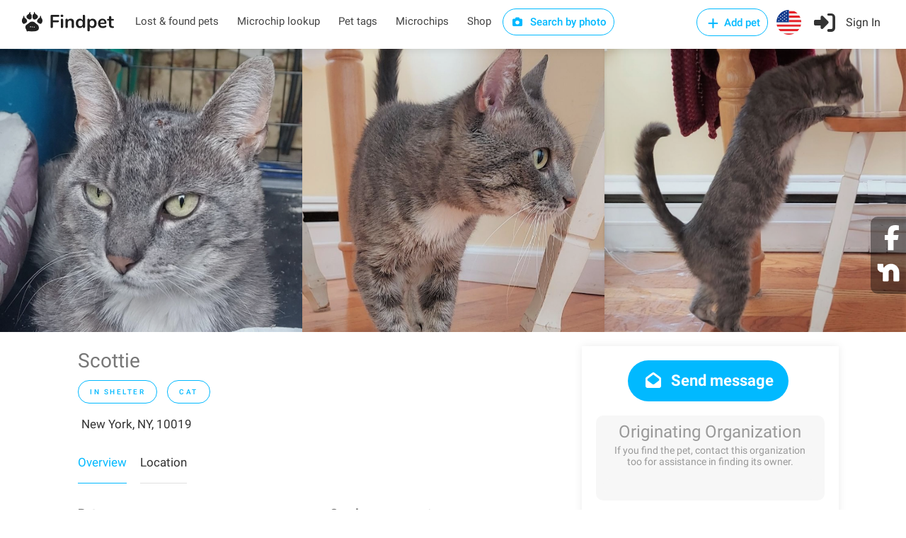

--- FILE ---
content_type: text/html; charset=utf-8
request_url: https://findpet.com/r/adopt-Male-Domestic-Short-Hair-Cat-in-New-York-NY-10019-US-6335ce40840ad05477f5a5aa
body_size: 21668
content:
<!DOCTYPE html>
<head>
	<!-- <meta property="og:url" content="https://findpet.com/r/report_look.slug" /> -->
	

<meta charset="utf-8" />
<meta name="viewport" content="width=device-width, initial-scale=1, maximum-scale=1" />
<title>In shelter Male Domestic Short Hair Cat in New York, NY, 10019 | Findpet.com</title>
<meta name="description" content="Findpet is a smart pet registry and a free national lost and found pet database" />
<meta name="keywords" content="Scottie, In shelter, Male, Domestic Short Hair, Cat, Tabby (Gray / Blue / Silver), New York, NY, 10019" />
<meta name="details" content="Largest national database of lost and found pets. Triple protection for you pet: free pet microchip registry, pet ID tag and biometric pet protection for pet. Find your lost pet and alert local community. Free accounts." />
<meta property="og:type" content="website" />
<!-- <meta property="og:url" content="https://www.findpet.com" /> -->
<!-- <meta property="og:site_name" content="In shelter Male Domestic Short Hair Cat in New York, NY, 10019 | Findpet.com" /> -->
<meta property="og:title" content="In shelter Male Domestic Short Hair Cat in New York, NY, 10019 | Findpet.com" />
<meta property="og:description" content="Findpet is a smart pet registry and a free national lost and found pet database" />
<meta property="og:image" content="https://findpet.com/uploads/i001/6335ce40840ad05477f5a5aa_0.jpeg" />
<meta property="fb:app_id" content="611437969588905" />
<link rel="icon" href="/public/images/favicon32.png" sizes="32x32" />

<link rel="stylesheet" type="text/css" href="/public/css/bundle.min.css" />

<!-- Yandex.Metrika counter -->
<!-- <script type="text/javascript">
    (function(m,e,t,r,i,k,a) {
        m[i] = m[i] || function() {
            (m[i].a = m[i].a || []).push(arguments);
        };
        m[i].l = 1*new Date();
        k = e.createElement(t),
        a = e.getElementsByTagName(t)[0],
        k.async = 1,
        k.src = r,
        a.parentNode.insertBefore(k,a);
    })(window, document, "script", "https://mc.yandex.ru/metrika/tag.js", "ym");

    ym(56224324, "init", {
        clickmap: true,
        trackLinks: true,
        accurateTrackBounce: true,
        webvisor: true,
        ecommerce: "dataLayer"
    });
</script> -->

<!-- Facebook Pixel Code -->
<script>
    !function(f,b,e,v,n,t,s) {
        if (f.fbq) return;
        n = f.fbq = function() {
            n.callMethod ? n.callMethod.apply(n, arguments) : n.queue.push(arguments);
        };
        if (!f._fbq) f._fbq = n;
        n.push = n;
        n.loaded = !0;
        n.version = '2.0';
        n.queue = [];
        t = b.createElement(e);
        t.async = !0;
        t.src = v;
        s = b.getElementsByTagName(e)[0];
        s.parentNode.insertBefore(t, s);
    }(window, document, 'script', 'https://connect.facebook.net/en_US/fbevents.js');

    fbq('init', '631549675546412');
    fbq('addPixelId', '418200478846372');
    fbq('addPixelId', '388218243396457');
    fbq('track', 'PageView');
</script>

<!-- Global site tag (gtag.js) - Google Ads: 698173795 -->
<script async src="https://www.googletagmanager.com/gtag/js?id=AW-698173795"></script>
<script>
    window.dataLayer = window.dataLayer || [];
    function gtag() {
        dataLayer.push(arguments);
    }
    gtag('js', new Date());
    gtag('config', 'AW-698173795');
</script>

<!-- Global site tag (gtag.js) - Google Analytics -->
<script async src="https://www.googletagmanager.com/gtag/js?id=UA-148209625-1"></script>
<script>
    window.dataLayer = window.dataLayer || [];
    function gtag1(){dataLayer.push(arguments);}
    gtag1('js', new Date());
    gtag1('config', 'UA-148209625-1');
</script>

<!-- Global site tag (gtag.js) - Google Analytics -->
<script async src="https://www.googletagmanager.com/gtag/js?id=G-7JNFEFYZ1C"></script>
<script>
    window.dataLayer = window.dataLayer || [];
    function gtag2(){dataLayer.push(arguments);}
    gtag2('js', new Date());
    gtag2('config', 'G-7JNFEFYZ1C');
</script>

<!-- CUSTOM -->

<script>
    function checkCookieEnabled() {
        const cookieName = 'testcookie' + Date.now();
        document.cookie = cookieName;
        return document.cookie.includes(cookieName);
    }
    function checkCoreScriptsLoaded(callback) {
        const tickLimit = 30; // 15 sec
        let tickCount = 0;
        const tickId = setInterval(() => {
            tickCount++;
            if ($ && window.FP_slackNotify || tickCount >= tickLimit) {
                clearInterval(tickId);
                callback(tickCount >= tickLimit);
            }
        }, 500);
    }
    document.addEventListener('DOMContentLoaded', function(event) {
        //window.FP_getCookie
        checkCoreScriptsLoaded((isLimited) => {
            // console.log('tick stop');
            const isCookieEnabled = checkCookieEnabled();
        });
    });
</script>

<script
    src="https://js.sentry-cdn.com/6f6924b8e643f21f8aa9054e7ffe9f2a.min.js"
    crossorigin="anonymous"
></script>
</head>
<body>

	<div id="report-look-sharing-container">
		<ul>
			<li>
				<a href="https://facebook.com/share.php?u=https%3A%2F%2Ffindpet.com%2Fr%2Fadopt-Male-Domestic-Short-Hair-Cat-in-New-York-NY-10019-US-6335ce40840ad05477f5a5aa" target="_blank" class="custom-share"
					data-report-id="6335ce40840ad05477f5a5aa"
                    data-report-slug="adopt-Male-Domestic-Short-Hair-Cat-in-New-York-NY-10019-US-6335ce40840ad05477f5a5aa"
					data-sharing-type="facebook_floating"
				>
					<i class="fa fa-facebook"></i>
				</a>
			</li>
			<li>
				<a href="https://nextdoor.com/sharekit/?source=Findpet&amp;hashtag=FindPet&amp;body=IN%20SHELTER%20CAT!%20Please%20help%20spread%20the%20word!%0A%0AScottie%20was%20IN%20SHELTER%20on%2007%2F31%2F2022%20in%20New%20York%2C%20NY%2C%2010019.%0A%0ADo%20you%20have%20information%3F%20Please%20contact%20the%20finder%20by%20following%20the%20link%3A%0Ahttps%3A%2F%2Ffindpet.com%2Fr%2Fadopt-Male-Domestic-Short-Hair-Cat-in-New-York-NY-10019-US-6335ce40840ad05477f5a5aa%0A%0AMessage%20from%20the%20finder%3A%0AScottie%20is%20a%20gorgeous%2C%20petite%20gray%20tabby%20who%20will%20steal%20your%20heart%20with%20his%20sweetness!%20%20He%20has%20a%20very%20laid%20back%2C%20playful%20personality%20and%20will%20purr%20up%20a%20storm%20when%20you%20pet%20him.%20%20Scottie%20is%20fine%20with%20other%20cats%20but%20has%20shown%20fear%20around%20dogs.%20Scottie%20was%20born%20around%2005%2F01%2F2021.%5Cn%5CnFor%20more%20pictures%20and%20videos%20of%20Scottie%2C%20please%20see%20his%20Flickr%20album%3A%20https%3A%2F%2Fflic.kr%2Fs%2FaHBqjA12wX%0A%0AIf%20you%20have%20lost%20or%20found%20a%20pet%2C%20please%20report%20it%20to%20Findpet%20by%20clicking%20on%20https%3A%2F%2Ffindpet.com.%20Thank%20you!" target="_blank" class="custom-share"
					data-report-id="6335ce40840ad05477f5a5aa"
					data-report-slug="adopt-Male-Domestic-Short-Hair-Cat-in-New-York-NY-10019-US-6335ce40840ad05477f5a5aa"
					data-sharing-type="nextdoor_floating"
				>
					<img src="/public/images/nextdoor-logo-white.svg" />
				</a>
			</li>
			<!-- <li><i class="fa fa-at"></i></li>
			<li><i class="fa fa-link"></i></li> -->
		</ul>
	</div>


<!-- Add-micro-report Popup -->
<div id="add-micro-report-dlg" class="modal-box">
    <div class="modal-box-bg"></div>
    <div class="modal-box-container">
        <div class="btn-close"><i class="sl sl-icon-close"></i></div>
        <div class="modal-box-content">
            <div>
                <a href="#" class="anchor add-file"><i class="sl sl-icon-plus"></i> Add photos</a> of your pet: maximum 8 pictures of 10 mb each 
                <span class="colour-red">(required)</span>
            </div>
            <form class="dropzone dz-clickable" id="dz-micro-gallery"></form>
            <form class="basic-info row with-forms  margin-top-0">
                <input name="src_report_id" type="hidden" />
                <input name="src_report_type" type="hidden" />
                <input name="src_pet_type" type="hidden" />
                <input name="src_coords_lat" type="hidden" />
                <input name="src_coords_lng" type="hidden" />

                <div class="col-md-4 col-xs-12">
                    <input name="contact_name" type="text" placeholder="Contact name (required)" required="1" />
                </div>
                <div class="col-md-4 col-xs-12">
                    <input name="email" type="text" placeholder="Email (required)" required="1" />
                </div>
                <div class="col-md-4 col-xs-12">
                    <div style="margin-bottom: 12px;">
                        <input name="phone" type="text" placeholder="Phone (required)" required="1" />
                    </div>
                </div>

                <div class="col-md-4 col-xs-12">
                    <input name="microchip_id" type="text" placeholder="Microchip ID" />
                </div>
                <div class="col-md-4 col-xs-12 padding-top-10">
                    <label>
                        <input name="is_req_med_attention" type="checkbox" />
                        The pet requires medical attention
                    </label>
                </div>
                <div class="col-md-4 col-xs-12 text-center padding-top-10">
                    <span><b>My pet is</b></span>
                    <div class="preferred-contact-radios">
                        <div class="radio">
                            <input name="report_type" value="Lost" id="radio-1" type="radio" />
                            <label for="radio-1"><span class="radio-label"></span> Lost</label>
                        </div>
                        <div class="radio">
                            <input name="report_type" value="Found" id="radio-2" type="radio" />
                            <label for="radio-2"><span class="radio-label"></span> Found</label>
                        </div>
                    </div>
                </div>
                <div class="col-xs-12 aci-container">
                    <input id="aci-address4add-micro-report-dlg" class="gam-autocomplete-input" type="text" placeholder="Pet location (required)" required="1" />
                    <i class="sl sl-icon-trash"></i>
                    <div style="margin: -8px 0 10px 15px;" class="autocomplete-address-error">Start typing address and then choose one from the dropdown menu</div>
                    <textarea name="description" cols="10" rows="2" placeholder="Message"></textarea>
                </div>
                <div class="col-md-6 col-xs-12 text-center preferred-contact-method">
                    <span>Preferred contact method</span>
                    <div class="preferred-contact-radios">
                        <div class="radio">
                            <input name="contact_method" value="email" id="radio-3" type="radio" checked="">
                            <label for="radio-3"><span class="radio-label"></span> Email</label>
                        </div>
                        <div class="radio">
                            <input name="contact_method" value="phone" id="radio-4" type="radio">
                            <label for="radio-4"><span class="radio-label"></span> Phone</label>
                        </div>
                    </div>
                </div>
                <div class="col-md-6 col-xs-12">
                    <a href="#" class="button submit book-now fullwidth">Submit</a>
                </div>
            </form>
        </div>
    </div>
</div>

<script type="text/javascript" src="/public/scripts/dropzone.js"></script>
<script>
    if (Dropzone) {
        Dropzone.autoDiscover = false;
    }
    document.addEventListener('DOMContentLoaded', function() {
        window.initMicroDZ = function() {
            window.dzMicroGallery = undefined;
            window.dzMicroGallery = new Dropzone('#dz-micro-gallery', {
                url: '/upload',
                paramName: 'image',
                acceptedFiles: 'image/jpeg, image/png, image/heic, image/webp',
                maxFiles: 8,
                maxFilesize: 10, // mb
                addRemoveLinks: true,
                autoProcessQueue: true,
                success: function(file, res) {
                    $(file.previewElement).data('obj-img', res);
                    $(file.previewElement).attr('data-obj-img', res);
                },
                removedfile: function(file) {
                    $(file.previewElement).remove();
                }
            });
            window.dzMicroGallery.on('error', function(file, msg) {
                if (msg == 'You can not upload any more files.') {
                    this.removeFile(file);
                    alert(msg);
                }
                alert("There is something wrong with your photo(s).\nPlease try to use another one(s)");
            });
        };
        window.initMicroDZ();
    });
</script>
<div id="fp-preloader" style="
	display: none;
	position: fixed;
	left: 0px;
	top: 0px;
	width: 100%;
	height: 100%;
	background-color: rgba(0, 0, 0, 0.5);
	z-index: 99999;
">
	<div style="position: absolute; left: 50%; top: 50%; width: 300px; margin: -110px 0 0 -150px; text-align: center;">
		<img src="/public/images/fox_preloader.svg">
		<h3 style="display: none; color: #fff;">Please wait, the search may take up to a minute...</h3>
	</div>
</div>

<!-- Wrapper -->
<div id="wrapper">

<!-- <script type="text/javascript" src="/public/scripts/jquery-3.6.0.min.js"></script> -->
<!-- <script type="text/javascript" src="/public/scripts/jquery-migrate-3.3.2.min.js"></script> -->

<script type="text/javascript" src="/public/scripts/bundle.min.js"></script>




	<script>
		window.session_id = "stYB4VZ8zhzA-N59KmqqrlSLxkk_Vce3";
	</script>


<!-- Header Container
================================================== -->

<header id="header-container" class="no-shadow">
	<div id="header">
		<div class="container">
			<div class="left-side">
				<div id="logo">
					<a href="/"><img src="/public/images/logo.svg" alt=""></a>
				</div>

				<nav id="navigation" class="style-1">
					<ul id="responsive">
						<li class="header-laf latent">
							<a href="/laf">Lost & found pets</a>
						</li>
						<li class="header-microchip-lookup latent">
							<a href="/microchip">Microchip lookup</a>
						</li>
						<li class="header-pet-tags latent">
							<a href="/findpet-id-tag">Pet tags</a>
						</li>
						<li class="header-microchips latent">
							<a href="/microchips">Microchips</a>
						</li>
						<li class="header-microchips latent">
							<a href="https://shop.findpet.com" target="_blank">Shop</a>
						</li>
						
						<li class="header-sbp latent">
							<a href="#" class="button border btn-sbp-trigger">
								<i class="sl sl-icon-camera"></i> Search by photo
							</a>
						</li>

						
					</ul>
				</nav>
				<div class="clearfix"></div>
				
			</div>

			<div class="right-side">
				<div class="mmenu-trigger">
					<button class="hamburger hamburger--collapse" type="button">
						<span class="hamburger-box">
							<span class="hamburger-inner"></span>
						</span>
					</button>
				</div>

				<img class="please-wait margin-top-5 margin-right-15" src="/public/images/preloader32.gif" />
				<div class="header-widget show-after-init">
					
						<a href="#sign-in-dialog"
							class="header-add-pet button border with-icon popup-with-zoom-anim"
							data-auth-target="add-pet"
						>
							<i class="sl sl-icon-plus"></i> Add pet
						</a>
						<a href="#" class="header-flag btn-show-dlg-ch-country latent">
							<img src="/public/images/flag-US.svg" width="35" />
						</a>
						<a href="#sign-in-dialog" class="header-signin sign-in popup-with-zoom-anim">
							<i class="sl sl-icon-login"></i><span class="header-signin-label latent"> Sign In</span>
						</a>
						<script src="https://accounts.google.com/gsi/client" async="1" defer="1"></script>
<script src="https://connect.facebook.net/en_US/sdk.js#xfbml=1&version=v17.0"
    nonce="jnHe0NB7" async="1" defer="1" crossorigin="anonymous"
></script>

<script>
    var selectors = {
        dtFpUserTrackId:                'fp_user_tr_id',
        authTarget_addPet:              'add-pet',
        divCurrentSocialLoginButtons:   '#sign-in-dialog .tab-content:not([style^="display"]) .row.social-login',
        inputAgreeTerms:                'form.signup input.agree-terms'
    };
    var alertEmailEmptyTitle = 'Error: Email is missing';
    var alertEmptyEmailMsg = 'Unfortunately, we were unable to retrieve your email address from your social media account for Findpet registration. We kindly request try again and review your settings to allow for email sharing or consider an alternative registration method.';

    function socialLogin(data) {
        if ( !$(selectors.inputAgreeTerms).is(':checked') ) {
            return window.FP_tippyAlert && window.FP_tippyAlert(
                selectors.divCurrentSocialLoginButtons,
                'You must agree to the "Terms of use"'
            );
        }
        var functionName = window.getFunctionName(arguments);
        var lsUserTrackId = window.FP_getCookie && window.FP_getCookie(selectors.dtFpUserTrackId);
        // if (typeof lsUserTrackId == 'string' && lsUserTrackId.trim()) {
        //     data.track_id = lsUserTrackId;
        // } else {
        //     window.FP_slackNotify(functionName + ': track_id is empty');
        // }
        window.FP_showPreloader();
        $.ajax('/api/social-login', {
            method: 'POST',
            data: JSON.stringify(data),
            processData: false,
            contentType: 'application/json; charset=utf-8',
            dataType: 'json',
            success: function(res) {
                window.checkAuthTarget(res);
            },
            error: function(xhr) {
                console.log(xhr);
                var errMsg = 'Sign in failed. Please contact us at hello@findpet.com to fix the issue.';
                window.FP_slackNotify(functionName + ': ' + errMsg);
                window.FP_hidePreloader();
                window.FP_tippyAlert && window.FP_tippyAlert(
                    selectors.divCurrentSocialLoginButtons, errMsg
                );
            }
        });
    }

    function parseJwt(token) {
        var base64Url = token.split('.')[1];
        var base64 = base64Url.replace(/-/g, '+').replace(/_/g, '/');
        var jsonPayload = decodeURIComponent(window.atob(base64).split('').map(function(c) {
            return '%' + ('00' + c.charCodeAt(0).toString(16)).slice(-2);
        }).join(''));

        return JSON.parse(jsonPayload);
    }

    function gOnSignin(res) {
        var functionName = window.getFunctionName(arguments);
        if (!res.credential) {
            window.FP_slackNotify(functionName + ': res.credential is empty');
            return window.FP_alert(alertEmailEmptyTitle, alertEmptyEmailMsg);
        }
        var userInfo = parseJwt(res.credential);
        if (!userInfo || !userInfo.email) {
            window.FP_slackNotify(functionName + ': user.email is empty');
            return window.FP_alert(alertEmailEmptyTitle, alertEmptyEmailMsg);
        }
        userInfo.account_type = 2;
        userInfo.token = res.credential;
        socialLogin(userInfo);
    }



    window.fbAsyncInit = function() {
        FB.init({
            appId: '611437969588905',
            cookie: true,
            xfbml: true, // Parse social plugins on this webpage
            version: 'v17.0'
        });
    };

    function fbOnSignin() {
        FB.getLoginStatus(function(res) {
            if (res.status === 'connected') {
                var authResp = res && res.authResponse;
                fbGetUserInfo(authResp.accessToken);
            }
        });
    }
    
    function fbGetUserInfo(accessToken) {
        var functionName = window.getFunctionName(arguments);
        FB.api('/me', {fields: 'email, id, first_name, last_name, gender, picture'}, function(res) {
            if (!res || !res.email) {
                window.FP_slackNotify(functionName + ': res.email is empty');
                return window.FP_alert(alertEmailEmptyTitle, alertEmptyEmailMsg);
            }
            res.token = accessToken;
            res.account_type = 1;
            console.log(res);
            socialLogin(res);
        });
    }
    
</script>

<!-- Sign In Popup -->
<div id="sign-in-dialog" class="mfp-dialog zoom-anim-dialog mfp-hide">
    <button type="button" class="mfp-close margin-top-5"></button>
    <!--Tabs -->
    <div class="sign-in-form style-1">
        <ul class="tabs-nav">
            <li><a class="tab-signup" href="#tab2">Register</a></li>
            <li class=""><a href="#tab1">Log In</a></li>
            <li><a class="tab-reset-pwd" href="#tab3">Reset password</a></li>
        </ul>

        <div class="tabs-container alt">
            <!-- Register -->
            <div class="tab-content" id="tab2" style="display: none;">
                <form method="post" class="signup" action="">
                    <div class="social-login row text-center">
                        <!-- <a href="/auth/facebook" class="button">
                            <i class="fa fa-fw fa-facebook"></i> Register with Facebook
                        </a>
                        <a href="/auth/google" class="button">
                            <i class="fa fa-fw fa-google-plus"></i> Register with Google
                        </a> -->

                        <!-- google auth -->
                        <div class="col-md-6 col-xs-12">
                            <div id="g_id_onload"
                                data-client_id="40262100545-htqun9r45v7lttss479ijqttqpadqhnj.apps.googleusercontent.com"
                                data-context="signin"
                                data-ux_mode="popup"
                                data-callback="gOnSignin"
                                data-auto_prompt="false"
                            ></div>
                            <div class="g_id_signin"
                                data-type="standard"
                                data-theme="filled_blue"
                                data-text="signin_with"
                                data-size="medium"
                                data-logo_alignment="left"
                                data-width="200"
                                style="display: inline-block;"
                            ></div>
                        </div>
                        <p class="visible-xs" style="margin: 0; line-height: 0px;">&nbsp</p>
                        <!-- facebook auth -->
                        <div class="col-md-6 col-xs-12">
                            <div id="fb-root"></div>
                            <div class="fb-login-button"
                                data-size="medium"
                                data-width="200"
                                data-button-type="continue_with"
                                data-auto-logout-link="false"
                                data-scope="public_profile,email"
                                data-onlogin="fbOnSignin"
                                style="width: 200px; margin: 2px auto 0; display: block;"
                            ></div>
                        </div>
                    </div>

                    <p class="text-center margin-top-10 margin-bottom-10">
                        or <a class="anchor tgl-reg-with-email" href="#">Register with email</a>
                    </p>

                    <div class="reg-with-email-container" style="display: none;">
                        <div class="row">
                            <p class="form-row form-row-wide col-md-6 col-xs-12">
                                <label>
                                    <i class="sl sl-icon-user"></i>
                                    <input name="name" placeholder="First name (required)" type="text" class="input-text" />
                                </label>
                            </p>
        
                            <p class="form-row form-row-wide col-md-6 col-xs-12">
                                <label>
                                    <i class="sl sl-icon-user"></i>
                                    <input name="last_name" placeholder="Last name" type="text" class="input-text" />
                                </label>
                            </p>
                        </div>
                            
                        <p class="form-row form-row-wide">
                            <label>
                                <i class="im im-icon-Mail"></i>
                                <input name="email" placeholder="Email (required)" type="email" class="input-text" />
                            </label>
                        </p>

                        <p class="form-row form-row-wide">
                            <label>
                                <i class="im im-icon-Lock-2"></i>
                                <input name="password" placeholder="Password (required)" type="password" class="input-text" />
                            </label>
                        </p>

                        <p class="form-row form-row-wide text-center row-phone">
                            <img class="please-wait" src="/public/images/preloader32.gif" />
                            <label class="show-after-init">
                                <i class="im im-icon-Phone"></i>
                                <input name="phone" placeholder="Mobile number (required)" type="tel" class="input-text"  />
                            </label>
                        </p>

                        <div class="form-row form-row-wide aci-container">
                            <label>
                                <i class="im im-icon-Spot"></i>
                                <input  id="aci-address4auth-dlg" class="input-text gam-autocomplete-input"
                                    name="location" placeholder="Location" type="text"
                                />
                            </label>
                            <i class="sl sl-icon-trash"></i>
                            <div class="autocomplete-address-error margin-top-10">Start typing address and then choose one from the dropdown menu</div>
                        </div>
                    </div>

                    <div class="margin-top-10">
                        <label style="display: inline-block; font-size: 13px;">
                            <input type="checkbox" checked="1" class="agree-terms" style="width: auto;" />
                            I agree with <a href="/terms" style="font-weight: 400;">Terms of use</a>
                        </label>
                        <i class="sl sl-icon-info"
                            style="position: relative; left: 5px; margin-right: 25px;"
                            title="By signing up, you agree to Findpet’s Terms of Service and you accept to share your contact information (name, email, phone# and address) with Animal Shelters and Rescues, Animal Control, Veterinarians, Animal Hospitals and Volunteer organizations reuniting pets when they contact Findpet asking for pet’s owner information. You also accept to receive text messages from Findpet about your pet(s)."
                        ></i>

                        <!-- &nbsp;&nbsp;&nbsp; -->
                        <label style="display: inline-block; font-size: 13px;">
                            <input type="checkbox" checked="1" class="agree-alerts" style="width: auto;" />
                            I want to receive lost and found pet alerts
                        </label>

                        <label style="display: inline-block; font-size: 13px;">
                            <input type="checkbox" checked="1" class="agree-sms" style="width: auto;" />
                            I agree to receive Transactional messages
                        </label>
                        <i class="sl sl-icon-info"
                            style="position: relative; left: 5px;"
                            title="Only mobile numbers are accepted. By submitting your phone number, you are consenting to receive text messages from us. You can opt-out at any time by texting “STOP”."
                        ></i>
                    </div>

                    <p class="btn-reg-with-email-container text-center margin-top-10 margin-bottom-10" style="display: none;">
                        <input type="submit" class="button signup border fw" name="register" value="Register in with email" />
                    </p>
                </form>
            </div>

            <!-- Signin -->
            <div class="tab-content" id="tab1" style="display: none;">
                <form method="post" class="signin" action="">
                    <div class="social-login row text-center">
                        <!-- <a href="/auth/facebook" class="button">
                            <i class="fa fa-fw fa-facebook"></i> Login with Facebook
                        </a>
                        <a href="/auth/google" class="button">
                            <i class="fa fa-fw fa-google-plus"></i> Login with Google
                        </a> -->

                        <!-- google auth -->
                        <div class="col-md-6 col-xs-12">
                            <div id="g_id_onload"
                                data-client_id="40262100545-htqun9r45v7lttss479ijqttqpadqhnj.apps.googleusercontent.com"
                                data-context="signin"
                                data-ux_mode="popup"
                                data-callback="gOnSignin"
                                data-auto_prompt="false"
                            ></div>
                            <div class="g_id_signin"
                                data-type="standard"
                                data-theme="filled_blue"
                                data-text="signin_with"
                                data-size="medium"
                                data-logo_alignment="left"
                                data-width="200"
                                style="display: inline-block;"
                            ></div>
                        </div>
                        <p class="visible-xs" style="margin: 0; line-height: 0px;">&nbsp</p>
                        <!-- facebook auth -->
                        <div class="col-md-6 col-xs-12">
                            <div id="fb-root"></div>
                            <div class="fb-login-button"
                                data-size="medium"
                                data-width="200"
                                data-button-type="continue_with"
                                data-auto-logout-link="false"
                                data-scope="public_profile,email"
                                data-onlogin="fbOnSignin"
                                style="width: 200px; margin: 2px auto 0; display: block;"
                            ></div>
                            <!-- data-use-continue-as="true" -->
                        </div>
                    </div>

                    <p class="text-center margin-top-10 margin-bottom-10">or</p>

                    <p class="form-row form-row-wide">
                        <label>
                            <i class="im im-icon-Mail"></i>
                            <input placeholder="Email" value="" type="email" class="input-text" name="email" />
                        </label>
                    </p>

                    <p class="form-row form-row-wide">
                        <label class="margin-bottom-15">
                            <i class="im im-icon-Lock-2"></i>
                            <input placeholder="Password" value="" class="input-text" type="password" name="password"/>
                        </label>
                        <div class="text-center">
                            <a class="anchor lost-pwd" href="#">Lost Your Password?</a>
                        </div>
                    </p>

                    <div class="text-center form-row">
                        <input type="submit" value="Sign in with email" class="button signin border margin-top-5" />
                        <!-- <div class="checkboxes margin-top-10">
                            <input id="remember-me" type="checkbox" name="check">
                            <label for="remember-me">Remember Me</label>
                        </div> -->
                    </div>
                </form>
            </div>

            <!-- Reset password -->
            <div class="tab-content" id="tab3" style="display: none;">
                <form method="post" class="reset-pwd" action="">
                    <p class="exclamation" style="display: none;"><i class="sl sl-icon-info"></i> We had a major upgrade to make our service faster and more reliable. To ensure smooth continued access to the service we kindly ask you to reset your password.</p>
                    <p class="form-row form-row-wide">Change your password in three easy steps. This will help you to secure your password!</p>
                    <ol class="form-row form-row-wide">
                        <li>Enter your email address below</li>
                        <li>Our system will send you a temporary link</li>
                        <li>Use the link to reset your password</li>
                    </ol>

                    <p class="form-row form-row-wide margin-top-20 margin-bottom-20">
                        <label for="reset-pwd-email">
                            <i class="im im-icon-Mail"></i>
                            <input type="email" class="input-text" name="email" id="reset-pwd-email" placeholder="Email" />
                        </label>
                    </p>

                    <p class="text-center margin-top-10">
                        <input type="submit" class="button reset-password border fw" value="Reset password" />
                    </p>
                </form>
            </div>
        </div>
    </div>
</div>
<!-- Sign In Popup / End -->
					
				</div>
			</div>
		</div>
	</div>

	<div id="dlg-step0" class="modal-box modal-box-mobile-full-size">
    <div class="modal-box-bg"></div>
    <div class="modal-box-container" style="max-width: 600px; height: 500px; top: 50px;">
        <h3 class="modal-box-header">Choose pet type</h3>
        <div class="btn-close"><i class="sl sl-icon-close"></i></div>
        
        <div class="modal-box-content text-center">
            <div class="hidden-xs margin-top-15">&nbsp;</div>
            <h2 class="margin-top-5 margin-bottom-15">I want to add</h2>
            <div class="col-btns-row row">
                <div class="hidden-xs col-xs-12 margin-top-50"></div>
                <div class="col col-xs-12 col-md-6">
                    <div class="col-btn is-my-pet">
                        <img src="/public/images/step0-private.webp" />
                        <p>My private pet</p>
                    </div>
                </div>
                <div class="visible-xs margin-top-15 col-xs-12"></div>
                <div class="col col-xs-12 col-md-6">
                    <div class="col-btn">
                        <img src="/public/images/step0-organizational.webp" />
                        <p>Organizational pet</p>
                    </div>
                </div>
            </div>
        </div>
    </div>
</div>
	<div id="dlg-step1" class="modal-box modal-box-mobile-full-size">
    <div class="modal-box-bg"></div>
    <div class="modal-box-container">
        <h3 class="modal-box-header">Report your pet</h3>
        <div class="btn-close"><i class="sl sl-icon-close"></i></div>
        
        <div class="modal-box-content text-center">
            <div class="hidden-xs margin-top-15">&nbsp;</div>
            <h2 class="margin-top-5 margin-bottom-15">I want to</h2>
            <div class="col-btns-row row"></div>
        </div>
    </div>
</div>
	
		

<!-- UpsertReport Popup -->

<div id="dlg-upsert-report" class="modal-box">
    <div class="modal-box-bg"></div>
    <div class="modal-box-container">
        <h3 class="modal-box-header">Report your pet <a href="#" class="button btn-submit-report visible-xs">Submit</a></h3>
        <div class="btn-close"><i class="sl sl-icon-close"></i></div>
        
        <div class="modal-box-content step1">
            <div class="hidden-xs margin-top-80">&nbsp;</div>
            <h2>I want to</h2>
            <div class="col-btns-row row">
                <div class="col col-xs-6 col-md-3">
                    <div class="col-btn adoptable-pet">
                        <!-- <img src="/public/images/step1-shelter.webp" /> -->
                        <p>Add pet in shelter</p>
                    </div>
                </div>
                
                <div class="col col-xs-6 col-md-3">
                    <div class="col-btn register-pet">
                        <!-- <img src="/public/images/step1-protect.svg" /> -->
                        <p>Protect my pet</p>
                    </div>
                </div>
                <div class="col col-xs-6 col-md-3">
                    <div class="col-btn lost-pet">
                        <!-- <img src="/public/images/step1-lost.webp" /> -->
                        <p>Report my pet lost</p>
                    </div>
                </div>
                <div class="col col-xs-6 col-md-3">
                    <div class="col-btn found-pet">
                        <!-- <img src="/public/images/step1-found.svg" /> -->
                        <p>Report found pet</p>
                    </div>
                </div>
                <div class="col col-xs-12 col-md-3">
                    <div class="col-btn btn-sbp-trigger">
                        <!-- <img src="/public/images/step1-sbp.webp" /> -->
                        <p>Search by photo</p>
                    </div>
                </div>
            </div>
        </div>

        <div class="modal-box-content step2" style="display: none;">
            <div class="tabs-container">
                <div id="tab-basic-info" class="tab-content">
                    <!-- gallery -->
                    <div class="row">
                        <label>
                            <a href="#" class="add-file"><i class="sl sl-icon-plus"></i> Add photos</a> of your pet: face, frontal, sides, back and top
                            <span class="required">(required)</span>
                        </label>
                        <div class="submit-section">
                            <div class="col-md-2 col-xs-12 instruction">
                                <div class="toggle-wrap visible-xs">
                                    <span class="trigger "><a href="#">Examples<i class="sl sl-icon-arrow-down"></i></a></span>
                                    <div class="toggle-container" style="display: none;">
                                        <img src="" />
                                    </div>
                                </div>
                                <div class="visible-md margin-top-20">
                                    <img src="" />
                                    <p>Examples</p>
                                </div>
                            </div>
                            <div class="col-md-10 col-xs-12">
                                <form class="dropzone" id="dz-gallery">
                                    
                                </form>
                            </div>
                        </div>
                    </div>

                    <!-- videos -->
                    <div class="row">
                        <label>
                            <a href="#" class="add-file"><i class="sl sl-icon-plus"></i> Add noseprint videos</a> 2-3 of your dog’s noseprint with clear pattern. This is the most advanced and reliable identification for dogs reaching 99% accuracy
                        </label>
                        <div class="submit-section">
                            <div class="col-md-2 col-xs-12 instruction">
                                <div class="toggle-wrap visible-xs">
                                    <span class="trigger "><a href="#">Video example<i class="sl sl-icon-arrow-down"></i></a></span>
                                    <div class="toggle-container" style="display: none;">
                                        <img src="" />
                                    </div>
                                </div>
                                <div class="visible-md margin-top-15">
                                    <img src="" />
                                    <p>Video example</p>
                                </div>
                            </div>
                            <div class="col-md-10 col-xs-12">
                                <form class="dropzone" id="dz-videos">
                                    
                                </form>
                            </div>
                        </div>
                    </div>

                    <!-- additional markings -->
                    <div class="row">
                        <label>
                            <a href="#" class="add-file"><i class="sl sl-icon-plus"></i> Add photos</a> your pet’s distinctive colour or fur patterns
                        </label>
                        <div class="submit-section">
                            <div class="col-md-2 col-xs-12 instruction">
                                <div class="toggle-wrap visible-xs">
                                    <span class="trigger "><a href="#">Examples<i class="sl sl-icon-arrow-down"></i></a></span>
                                    <div class="toggle-container" style="display: none;">
                                        <img src="" />
                                    </div>
                                </div>
                                <div class="visible-md margin-top-20">
                                    <img src="" />
                                    <p>Examples</p>
                                </div>
                            </div>
                            <div class="col-md-10 col-xs-12">
                                <form class="dropzone" id="dz-adt-markings">
                                    
                                </form>
                            </div>
                        </div>
                    </div>

                    <form id="form-basic-info">
                        <input name="is_my_pet" type="hidden"
                            
                        />

                        <input name="report_id" type="hidden" />
                        <input name="tag_pin" type="hidden" />

                        <div class="row">
                            <!-- pet name -->
                            <div class="col-md-6 col-xs-12">
                                <label for="pet_name">Pet name</label>
                                <input name="pet_name" id="pet_name" type="text" maxlength="30" placeholder=""
                                    
                                />
                            </div>
                            <!-- pet types -->
                            
                            <!-- report type -->
                            <input name="report_type" type="hidden"
                                
                            />
                        </div>

                        <div class="row">
                            <!-- address -->
                            <div class="col-md-12 col-xs-12">
                                <label for="autocomplete-input-address4dlg-upsert">Address <span class="required">(required)</span></label>
                                <input id="autocomplete-input-address4dlg-upsert" name="address" class="gam-autocomplete-input" type="text" placeholder=""
                                    
                                    
                                    
                                    data-addr=""
                                    value=""
                                    data-lat=""
                                    data-lng=""
                                />
                                <div style="margin: 3px 0 -10px 15px; display: none;" class="autocomplete-address-error">Start typing address and then choose one from the dropdown menu</div>
                            </div>
                        </div>

                        <div class="row">
                            <!-- contact name -->
                            <div class="col-md-6 col-xs-12">
                                <label for="contact_name">Contact name</label>
                                <input name="contact_name" id="contact_name" type="text" maxlength="100" placeholder=""
                                    
                                />
                            </div>
                            <!-- contact email -->
                            <div class="col-md-6 col-xs-12">
                                <label for="email">Email</label>
                                <input name="email" id="email" type="text" maxlength="100" placeholder=""
                                    
                                />
                            </div>
                            <!-- contact phone -->
                            <div class="col-md-6 col-xs-12">
                                <label for="phone">Mobile number</label>
                                <input name="phone" id="phone" type="text" maxlength="100" placeholder=""
                                    
                                />
                            </div>
                            <!-- is show phone -->
                            <div class="col-md-6 col-xs-12">
                                <div class="opts-phone-radios">
                                    <br class="hidden-xs"/>
                                    <b>Make your contact details public?</b>
                                    <br class="visible-xs"/>
                                    
                                    <div class="radio margin-left-15">
                                        <input name="show_phone" value="" id="phone-radio-1" type="radio" checked=&#34;1&#34; />
                                        <label for="phone-radio-1"><span class="radio-label"></span> Hidden</label>
                                    </div>
                                    <div class="radio margin-left-15">
                                        <input name="show_phone" value="1" id="phone-radio-2" type="radio"  />
                                        <label for="phone-radio-2"><span class="radio-label"></span> Public</label>
                                    </div>
                                </div>
                                <div class="fs14 lh13">If public, your phone will be displayed on the pet profile</div>
                            </div>
                        </div>

                        <div class="row">
                            <!-- microchip id -->
                            <div class="col-md-6 col-xs-12 reg-microchip-container" style="padding: 5px;">
                                <div class="reg-mc-microchip-box">
                                    <div><b>Microchip ID</b> (9, 10 or 15 digits)</div>
                                    <input name="microchip_id" id="microchip_id" type="text" maxlength="15" placeholder=""
                                        style="width: calc(100% - 80px); display: inline-block;"
                                        
                                    />
                                    &nbsp;<a class="button border" style="display: inline; padding: 10px 14px; margin: 0;">Clear</a>
                                </div>
                                <div class="reg-mc-shortcode-box" style="display: none;">
                                    <div><b>Short code</b> (from the Owner's card coming with every microchip)</div>
                                    <input name="short_code" id="short_code" type="text" maxlength="6" placeholder=""
                                        style="width: calc(100% - 165px); display: inline-block;"
                                        
                                    />
                                    &nbsp;<a class="button" style="display: inline; padding: 10px 14px; margin: 0;">Search microchip</a>
                                    <div class="reg-mc-error fs12 colour-red margin-left-15"></div>
                                </div>
                                <div class="tgl-mc-sc-container">
                                    <input id="toggle-microchip-shortcode1" class="toggle-microchip-shortcode" type="checkbox"
                                        style="width: auto; height: auto;" />
                                    <label for="toggle-microchip-shortcode1" style="display: inline-block; margin-left: 7px;">Use short code</label>
                                    (only if you have <a href="/microchips" target="_blank" class="anchor">Findpet microchip</a>)
                                </div>
                            </div>

                            <div class="col-md-6 col-xs-12">
                                <div style="float: left; border: 1px solid #01b9ff; border-radius: 10px; padding: 5px 0;">
                                    <!-- tag id -->
                                    <div class="col-md-7 col-xs-12">
                                        <label for="tag_id">Findpet tag ID</label>
                                        <input name="tag_id" id="tag_id" type="text" readonly="1"
                                            
                                        />
                                    </div>
                                    <div class="col-md-5 col-xs-12">
                                        <br />
                                        <button class="button act-tag is-edit-mode" style="width: 100%;">
                                            Activate new tag
                                        </button>
                                    </div>
                                    <div class="col-xs-12 margin-top-10 text-center">
                                        <a class="anchor" href="/findpet-id-tag" target="_blank">Protect your pet! Get Findpet tag now!</a>
                                    </div>
                                </div>
                            </div>
                        </div>

                        <div class="row">
                            <!-- lost or found date -->
                            <div class="col-md-4 col-xs-12">
                                <label for="event_date">Date lost or found (MM/DD/YYYY)</label>
                                <input name="event_date" id="event_date" type="text" readonly="1" disabled="1"
                                    
                                />
                            </div>

                            <!-- breeds -->
                            <div class="col-md-4 col-xs-12 col-breeds">
                                <label for="breeds">Breed(s) (select pet type first)</label>
                                <select name="breeds[]" id="breeds" multiple="1" data-placeholder=" " class="chosen-select">
                                    
                                </select>
                            </div>
                            <!-- colors -->
                            
                        </div>

                        <div class="row">
                            <!-- age -->
                            
                            <!-- size -->
                            
                            <!-- gender -->
                            
                        </div>

                        <div class="row">
                            <!-- coat type -->
                            
                            <!-- coat length -->
                            
                            <!-- in/out-door -->
                            
                        </div>

                        <!-- description -->
                        <div class="row">
                            <!-- <h4><i class="sl sl-icon-notebook"></i> Additional Comments or Details</h4> -->
                            <label for="description">Additional Comments or Details</label>
                            
                            <textarea name="description" id="description"
                                placeholder="Add any additional info or character traits that would help someone identify your pet"
                            ></textarea>
                        </div>

                        <div class="row fns-panel-dbl visible-xs">
                            <div class="col-xs-6">
                                <a href="#" class="button border btn-close">Cancel</a>
                            </div>
                            <div class="col-xs-6">
                                <a href="#" class="button btn-submit-report">Submit</a>
                            </div>
                        </div>
                    </form>
                </div>
            </div>

            <div class="row fns-panel hidden-xs">
                <div class="col-xs-6">
                    <a href="#" class="button border btn-close">Cancel</a>
                </div>
                <div class="col-xs-6">
                    <a href="#" class="button btn-submit-report">Submit</a>
                </div>
            </div>
        </div>
    </div>
</div>
<!-- AddReport Popup / End -->

<!-- Pricing Popup -->
<div id="pricing-dlg" class="modal-box pricing-wrapper" style="/*display: block;*/">
    <div class="modal-box-bg"></div>
    <div class="modal-box-container">
        <!-- <div class="btn-close"><i class="sl sl-icon-close"></i></div> -->
        <div class="modal-box-content">
            <!-- include('parts/pricing'); -->
        </div>
    </div>
</div>
<!-- Pricing Popup / End -->

<!-- Transfer Popup -->
<div id="transfer-dlg" class="modal-box modal-box-mobile-full-size" style="/*display: block;*/">
    <div class="modal-box-bg"></div>
    <div class="modal-box-container" style="max-width: 550px;">
        <h3 class="modal-box-header">Transfer your pet</h3>
        <div class="btn-close"><i class="sl sl-icon-close"></i></div>
        
        <div class="modal-box-content">
            <div class="tabs-container">
                <div class="tab-content">
                    <form class="">
                        <input name="report_slug" type="hidden" />
                        <input name="report_id" type="hidden" />
                        <input name="is_private_pet" type="hidden" />
                        <div class="row">
                            <!-- owner name -->
                            <div class="col-xs-12">
                                <label for="owner_name">New owner name <span class="required">(required)</span></label>
                                <input name="name" id="owner_name" type="text" maxlength="100" placeholder="" />
                            </div>
                            <!-- owner email -->
                            <div class="col-xs-12">
                                <label for="owner_email">Email <span class="required">(required)</span></label>
                                <input name="email" id="owner_email" type="text" maxlength="100" placeholder="" />
                            </div>
                            <!-- owner phone -->
                            <div class="col-xs-12">
                                <label for="owner_phone">Mobile number for SMS <span class="required">(required)</span></label>
                                <input name="phone" id="owner_phone" type="text" maxlength="100" placeholder="" />
                            </div>
                        </div>

                        <div class="row">
                            <!-- address -->
                            <div class="col-xs-12">
                                <label for="aci-address4dlg-transfer">
                                    Address <span class="required">(required)</span>
                                </label>
                                <div class="aci-container">
                                    <input id="aci-address4dlg-transfer" name="address" class="gam-autocomplete-input" type="text" placeholder=""/>
                                    <i class="sl sl-icon-trash"></i>
                                    <div style="margin: 3px 0 0px 15px;" class="autocomplete-address-error">
                                        Start typing address and then choose one from the dropdown menu
                                    </div>
                                </div>
                            </div>
                        </div>

                        <div class="row chbx-container padding-left-5">
                            Send to:
                            <label><input name="send_email" checked="1" type="checkbox"> Email</label>
                            <label><input name="send_sms" checked="1" type="checkbox"> SMS</label>
                        </div>
                    </form>
                </div>
            </div>

            <div class="row fns-panel">
                <div class="col-xs-5 col-sm-6">
                    <a href="#" class="button border btn-close">Cancel</a>
                </div>
                <div class="col-xs-7 col-sm-6">
                    <button id="btn-submit-transfer" class="button">Transfer pet</button>
                </div>
            </div>
        </div>
    </div>
</div>
<!-- Transfer Popup / End -->

<!-- ActTagId Popup -->
<div id="act-tag-dlg" class="modal-box modal-box-mobile-full-size" style="/*display: block;*/">
    <div class="modal-box-bg"></div>
    <div class="modal-box-container">
        <h3 class="modal-box-header">Activate Findpet ID</h3>
        <div class="btn-close"><i class="sl sl-icon-close"></i></div>
        
        <div class="modal-box-content act-tag-submit-container">
            <div class="tabs-container">
                <div class="tab-content">
                    <form class="text-center">
                        <input name="report_slug" type="hidden" />
                        <input name="report_id" type="hidden" />
                        <input name="is_edit_mode" type="hidden" />
                        <div class="">
                            <div class="act-tag-pin-cards">
                                <div class="act-tag-tag-id-container">
                                    <h4>Findpet ID activation</h4>
                                    <p>See on the back of your tag</p>
                                    <img height="190" src="/public/images/act-tag-id.png" />
                                    <div class="tag-id-input-container">
                                        <input name="tag_id" type="text" maxlength="8"
                                            placeholder="Tag ID" class="margin-top-15" />
                                        <img src="/public/images/preloader32.gif" />
                                    </div>
                                    <div class="tag-err-msg colour-red fs12 lh12 margin-top-5" style="display: none;"></div>
                                </div>
                                <div class="act-tag-pin-container" style="display: none;">
                                    <h4>Activation PIN</h4>
                                    <p>Printed under the tag</p>
                                    <img height="190" src="/public/images/act-pin.png" />
                                    <input name="pin" type="text" maxlength="5"
                                        placeholder="Activation PIN" class="margin-top-15" />
                                </div>
                            </div>

                            <div class="text-center margin-top-20">
                                <a class="anchor" href="/findpet-id-tag" target="_blank">Protect your pet! Get Findpet tag now!</a>
                            </div>
                        </div>
                    </form>
                </div>
            </div>

            <div class="row fns-panel">
                <div class="col-xs-6">
                    <a href="#" class="button border btn-close">Cancel</a>
                </div>
                <div class="col-xs-6">
                    <a href="#" class="button act-tag-submit disabled">Activate</a>
                </div>
            </div>
        </div>
    </div>
</div>
<!-- ActTagId Popup / End -->

<script type="text/javascript" src="/public/scripts/dropzone.js"></script>
<script>
    Dropzone.autoDiscover = false;
    window.initDZ = function() {
        window.dzGallery = undefined;
        window.dzGallery = new Dropzone('#dz-gallery', {
            url: '/upload',
            paramName: 'image',
            acceptedFiles: 'image/jpeg, image/png, image/heic, image/webp',
            maxFiles: 8,
            maxFilesize: 10, // MB
            addRemoveLinks: true,
            autoProcessQueue: true,
            // addedfile: function(file) {
            //     console.log(file);
            // },
            success: function(file, response) {
                $(file.previewElement).data('obj-img', response);
                $(file.previewElement).attr('data-obj-img', response);
            },
            removedfile: function(file) {
                $(file.previewElement).remove();
            }
        });
        window.dzGallery.on('addedfile', function(file) {
            console.log('onaddedfile');
        });
        window.dzGallery.on('error', function(file, msg) {
            if (msg == 'You can not upload any more files.') {
                this.removeFile(file);
                alert(msg);
            }
            console.log(msg);
            alert("There is something wrong with your photo(s).\nPlease try to use another one(s)");
        });

        window.dzVideos = undefined;
        window.dzVideos = new Dropzone('#dz-videos', {
            url: '/upload-videos',
            paramName: 'video',
            acceptedFiles: 'video/mpeg, video/mp4, video/ogg, video/quicktime',
            maxFiles: 3,
            maxFilesize: 100, // MB
            addRemoveLinks: true,
            autoProcessQueue: true,
            success: function(file, res) {
                var $dzImg = $(file.previewElement).find('.dz-image');
                $dzImg.find('img').remove();
                var $video = $('<video/>');
                $video.attr({src: res.full, controls: 1});
                $dzImg.append($video);
            },
            removedfile: function(file) {
                $(file.previewElement).remove();
            }
        });
        window.dzVideos.on('error', function(file, msg) {
            if (msg == 'You can not upload any more files.') {
                this.removeFile(file);
            }
            // console.log(file, msg);
        });

        window.dzAdtMarkings = undefined;
        window.dzAdtMarkings = new Dropzone('#dz-adt-markings', {
            url: '/upload',
            paramName: 'image',
            acceptedFiles: 'image/jpeg, image/png, image/heic, image/webp',
            maxFiles: 8,
            maxFilesize: 10, // MB
            addRemoveLinks: true,
            autoProcessQueue: true,
            success: function(file, response) {
                $(file.previewElement).data('obj-img', response);
                $(file.previewElement).attr('data-obj-img', response);
            },
            removedfile: function(file) {
                $(file.previewElement).remove();
            }
        });
        window.dzAdtMarkings.on('error', function(file, msg) {
            if (msg == 'You can not upload any more files.') {
                this.removeFile(file);
            }
            console.log(file, msg);
        });
    };
    window.initDZ();

</script>

<script async src="/public/scripts/date-time-picker.min.js"></script>
		<div id="dlg-report" class="modal-box modal-box-mobile-full-size" style="/*display: block;*/">
    <div class="modal-box-bg"></div>
    <div class="modal-box-container">
        <h3 class="modal-box-header">Report your pet <a href="#" class="button btn-submit-report visible-xs">Submit</a></h3>
        <div class="btn-close"><i class="sl sl-icon-close"></i></div>

        <div class="modal-box-content">
            <div class="tabs-container">
                <div id="tab-basic-info" class="tab-content"></div>
            </div>

            <div class="row fns-panel">
                <div class="col-xs-6">
                    <a href="#" class="button border btn-close">Cancel</a>
                </div>
                <div class="col-xs-6">
                    <a href="#" class="button btn-submit-report">Submit</a>
                </div>
            </div>
        </div>
    </div>
</div>
	

	<!-- ChCountry Popup -->
<div id="dlg-ch-country" class="modal-box" style="/*display: block;*/">
    <div class="modal-box-bg"></div>
    <div class="modal-box-container" style="max-width: 300px; height: auto; min-height: auto; top: 30vh;">
        <h3 class="modal-box-header">Select your country</h3>
        <div class="btn-close"><i class="sl sl-icon-close"></i></div>
        
        <div class="modal-box-content">
            <div class="text-center margin-top-30 margin-bottom-30">
                <p><button class="button border ch-country" data-fpg_flag="US">
                    <img src="/public/images/flag-US.svg" /> USA
                </button></p>
                <p><button class="button border ch-country" data-fpg_flag="CA">
                    <img src="/public/images/flag-CA.svg" /> Canada
                </button></p>
                <p><button class="button border ch-country" data-fpg_flag="AU">
                    <img src="/public/images/flag-AU.svg" /> Australia
                </button></p>
                <!-- <p><button class="button border">
                    <span><img src="/public/images/flag_earth.svg" /></span> Rest of world
                </button></p> -->
            </div>
        </div>
    </div>
</div>
<!-- ChCountry Popup / End -->
	<link
      rel="stylesheet"
      href="https://cdnjs.cloudflare.com/ajax/libs/cropperjs/1.5.13/cropper.min.css"
/>
<script src="https://cdnjs.cloudflare.com/ajax/libs/cropperjs/1.5.13/cropper.min.js"></script>

<!-- CropImage Popup -->
<div id="dlg-crop-image" class="modal-box" style="/*display: block;*/">
    <div class="modal-box-bg"></div>
    <div class="modal-box-container">
        <h3 class="modal-box-header">Search by photo</h3>
        <div class="btn-close"><i class="sl sl-icon-close"></i></div>
        
        <div class="modal-box-content">
            <div class="visible-xs margin-top-60">&nbsp;</div>
            <div class="step1upload" style="/*display: none;*/">
                <h3>Upload Pet Photo</h3>
                <p>Please upload a photo of a single pet. Our pet recognition technology will scan your photo for possible pet matches.</p>
                <label for="choose-sbp">
                    <img src="/public/images/plus.webp" />
                    <p>.JPG .JPEG .PNG .WEBP</p>
                    <p>Drag and drop a single pet image into this box or</p>
                    <p>upload from your computer.</p>
                </label>
                <input id="choose-sbp" type="file" accept="image/jpeg, image/png, image/webp" style="display: none;" />
            </div>
            <div class="step2crop" style="display: none;">
                <h3>Crop image</h3>
                <p>Crop the image around the pet's face and body for the best results.</p>
                <div class="crop-img-box" style="min-width: 400px; min-height: 300px; text-align: center;"></div>

                <div class="text-center margin-top-10 margin-bottom-15">
                    <div class="text-right margin-bottom-15">
                        <a href="#" class="step-back-sbp" style="width: 195px;">
                            <i class="sl sl-icon-camera"></i> Upload a different photo
                        </a>
                    </div>
                    <button class="button start-sbp" style="width: 195px;">Search by photo</button>
                </div>
            </div>
        </div>
    </div>
</div>
<!-- CropImage Popup / End -->
</header>
<div class="clearfix"></div>
<!-- Header Container / End -->

<script>
	function base64NoPadding(str) {
		let b64 = btoa(decodeURIComponent(encodeURIComponent(str)));
		return b64.replace(/=+$/, "");
	}
	function base64RestorePadding(b64) {
		while (b64.length % 4 !== 0) {
			b64 += "=";
		}
		return decodeURIComponent(encodeURIComponent(atob(b64)));
	}

    window.initGAMAutocompleteInputs = function(delay) {
		delay = delay || 3000;
		setTimeout(function() {
		// window.addEventListener('load', function() {
            var inputs = document.getElementsByClassName('gam-autocomplete-input');
            var autocompletes = [];

            for (var i = 0; i < inputs.length; i++) {
                var autocomplete = new google.maps.places.Autocomplete(inputs[i]);
                autocomplete.inputId = inputs[i].id;
                autocomplete.addListener('place_changed', onPlaceChange);
                autocompletes.push(autocomplete);
            }

            function onPlaceChange() {
                var place = this.getPlace();
				// console.log(place); return;
                if (!place || !place.address_components || !place.address_components.length
					|| !place.geometry || !place.geometry.location
				) {
					console.log('invalid place');
                    return;
                }
				// $('.autocomplete-address-error').hide();
                if (this.inputId == 'aci-address4dlg-report'
					|| this.inputId == 'autocomplete-input-address4dlg-upsert'
					|| this.inputId == 'aci-address4add-micro-report-dlg'
					|| this.inputId == 'aci-address4auth-dlg'
					|| this.inputId == 'aci-address4dlg-transfer'
					|| this.inputId == 'aci-address4profile'
				) {
					var assocKeys = {
						locality: 'city',
						street_number: 'street_number',
						route: 'street',
						sublocality_level_1: 'district',
						neighborhood: 'district',
						administrative_area_level_2: 'county',
						administrative_area_level_1: 'state',
						country: 'country',
						postal_code: 'postal_code'
					};
					var address = {
						full: place.formatted_address
					};
					place.address_components.forEach(function(item, i) {
						if (!item.types || !item.types.length
							|| !(item.types[0] in assocKeys)
						) {
							return true; // continue
						}
						var key = assocKeys[item.types[0]];
						address[key] = item.short_name;
					});

					var lng = place.geometry.location.lng();
					var lat = place.geometry.location.lat();

					var $input = $('#' + this.inputId);
					$input.data('addr', address);
					$input.attr('data-addr', address);
					$input.data('lng', lng);
                    $input.attr('data-lng', lng);
                    $input.data('lat', lat);
                    $input.attr('data-lat', lat);
					// console.log(place);
					$input.attr('disabled', '1');
					let $container = $input.closest('.aci-container');
					$container.find('.sl-icon-trash').show(); // btnClear
					$container.find('.autocomplete-address-error').hide(); // errorInfo
                }
                else if (this.inputId == 'autocomplete-input-address4dlg-geoloc'
					|| this.inputId == 'autocomplete-input-address4filters'
				) {
					var $form = $('#pet-filters');
					if (this.inputId == 'autocomplete-input-address4dlg-geoloc') {
						$form.find('input[name="address"]').val( place.formatted_address );
					}
					const llStr = place.geometry.location.lat() + '&' + place.geometry.location.lng();
					$form.find('input[name="ll"]').val( base64NoPadding(llStr) );
                    // $form.find('input[name="lat"]').val( place.geometry.location.lat() );
                    // $form.find('input[name="lng"]').val( place.geometry.location.lng() );
                    $form.find('input[name="radius"]').val(25*1000);
                    $form.find('input[name="zoom"]').val(10);
                    $form.find('button[type="submit"]').click();
                }
            }
        // });
		}, delay);
    };

	function fph_getCookie(name) {
        var value = '; ' + document.cookie;
        var parts = value.split('; ' + name + '=');
        if (parts.length === 2) {
            return parts.pop().split(';').shift();
        }
    }

	function fph_slackNotify(eventName) {
        var data = {
            event: eventName,
            page_url: location.href,
            user_id: window.auth_user && window.auth_user._id || undefined,
            session_id: window.session_id
        };
        
        $.ajax('/api/slack-notify', {
            method: 'POST',
            data: JSON.stringify(data),
            processData: false,
            contentType: 'application/json; charset=utf-8',
            dataType: 'json',
            success: function(res) {
                console.log(res);
            },
            error: function(xhr) {
                console.log(xhr);
            }
        });
    }
</script>

<script src="/api/gmaps-js"></script>

<script src="/public/scripts/mng.js"></script>

<script type="text/javascript" async src="//l.getsitecontrol.com/lw19q0y4.js"></script>

<div id="browser-block-alert"
	style="
		position: fixed;
		bottom: 0;
		width: 100%;
		text-align: center;
		background-color: rgba(255, 255, 255, 0.93);
		z-index: 999;
		color: #777;
		padding: 15px;
		border-top: solid 1px #eee;
		display: none;
	"
>
	<div>
		<a href="/"><img src="/public/images/logo777.svg" alt=""></a>
	</div>
	<h3 style="color: #777;">We noticed you limit cookies or use ad/script blocker, which may adversely affect site performance.</h3>
	<p style="line-height: 1.3em;">For optimal functionality, please turn on cookies and turn off your ad/script blocker for this site.</p>
	<div class="row">
		<div class="col-md-2 hidden-xs"></div>
		<div class="col-md-2 margin-bottom-10 text-right1">
			<button class="button" style="width: 170px;">Turn Blocker Off</button>
		</div>
			<div class="col-md-4 margin-bottom-10">
			<button class="button" style="width: 170px;">Ignore for 5 minutes</button>
		</div>
		<div class="col-md-2 margin-bottom-10 text-left1">
			<button class="button" style="width: 170px;">Contact support</button>
		</div>
		<div class="col-md-2 hidden-xs"></div>
	</div>
</div>

<!-- Slider ================================================== -->


<div class="listing-slider-container">
	

	

	<div class="listing-slider mfp-gallery-container margin-bottom-0">
		
			<a href="/uploads/i001/6335ce40840ad05477f5a5aa_0.jpeg"
				data-background-image="/uploads/i001/6335ce40840ad05477f5a5aa_0.jpeg"
				class="item mfp-gallery"
				style="background-image: url('/uploads/i001/6335ce40840ad05477f5a5aa_0.jpeg');"
			></a>
		
			<a href="/uploads/i001/6335ce40840ad05477f5a5aa_1.jpeg"
				data-background-image="/uploads/i001/6335ce40840ad05477f5a5aa_1.jpeg"
				class="item mfp-gallery"
				style="background-image: url('/uploads/i001/6335ce40840ad05477f5a5aa_1.jpeg');"
			></a>
		
			<a href="/uploads/i001/6335ce40840ad05477f5a5aa_2.jpeg"
				data-background-image="/uploads/i001/6335ce40840ad05477f5a5aa_2.jpeg"
				class="item mfp-gallery"
				style="background-image: url('/uploads/i001/6335ce40840ad05477f5a5aa_2.jpeg');"
			></a>
		
	</div>
</div>


<!-- Content
================================================== -->
<div class="container">
	<div class="row sticky-wrapper">
		
		
		<div class="col-md-8 padding-right-30">
			<!-- Titlebar -->
			<div id="titlebar" class="listing-titlebar">
				<div class="listing-titlebar-title">
                    <h2>
						Scottie&nbsp;&nbsp;&nbsp; 

						
					</h2>
					<p class="margin-top-15 margin-bottom-10">
						
							<span class="listing-tag">In shelter</span>
						
						
							<span class="listing-tag">Cat</span>
						
						
						
					</p>
					<span>
						<a href="#listing-location" class="listing-address">
							<i class="fa fa-map-marker"></i> New York, NY, 10019
						</a>
					</span>
				</div>
			</div>

			<!-- Listing Nav -->
			<div id="listing-nav" class="listing-nav-container">
				<ul class="listing-nav">
					<li><a href="#listing-overview" class="active">Overview</a></li>
					
						<li><a href="#listing-location">Location</a></li>
					
				</ul>
			</div>
			
			<!-- Overview -->
			<div id="listing-overview" class="row listing-section margin-bottom-30">
				
					<div class="col-md-6 col-xs-12">
						<div class="row">
							<div class="col-xs-4">
								<b>Pet name:</b>
							</div>
							<div class="col-xs-8">
								Scottie
							</div>
						</div>
					</div>
				

				
					<div class="col-md-6 col-xs-12">
						<div class="row">
							<div class="col-xs-4">
								<b>Gender:</b>
							</div>
							<div class="col-xs-8">
								Male
							</div>
						</div>
					</div>
				

				
					<div class="col-md-6 col-xs-12">
						<div class="row">
							<div class="col-xs-4">
								<b>Breeds:</b>
							</div>
							<div class="col-xs-8">
								Domestic Short Hair
							</div>
						</div>
					</div>
					

				
					<div class="col-md-6 col-xs-12">
						<div class="row">
							<div class="col-xs-4">
								<b>Date:</b> <i class="sl sl-icon-info" title="Intake date"></i>
							</div>
							<div class="col-xs-8">
								07/31/2022
							</div>
						</div>
					</div>
				

				
					<div class="col-md-6 col-xs-12">
						<div class="row">
							<div class="col-xs-4">
								<b>Age:</b>
							</div>
							<div class="col-xs-8">
								Young
							</div>
						</div>
					</div>
				

				

				

				
					<div class="col-md-6 col-xs-12">
						<div class="row">
							<div class="col-xs-4">
								<b>Colors:</b>
							</div>
							<div class="col-xs-8">
								Tabby (Gray / Blue / Silver)
							</div>
						</div>
					</div>
					

				
					<div class="col-md-6 col-xs-12">
						<div class="row">
							<div class="col-xs-4">
								<b>Size:</b>
							</div>
							<div class="col-xs-8">
								Medium
							</div>
						</div>
					</div>
				

				

				

				
					<div class="col-md-6 col-xs-12">
						<div class="row">
							<div class="col-xs-4">
								<b>Coat&nbsp;length:</b>
							</div>
							<div class="col-xs-8">
								Short
							</div>
						</div>
					</div>
				

				

				

				

				

				

				

				

				

				
						<!-- Description -->
						<div class="col-xs-12">
							<div class="row">
								<div class="col-xs-12 features-caption">
									<b>Description:</b>
								</div>
								<div class="col-xs-12">
									<pre>Scottie is a gorgeous, petite gray tabby who will steal your heart with his sweetness!  He has a very laid back, playful personality and will purr up a storm when you pet him.  Scottie is fine with other cats but has shown fear around dogs. Scottie was born around 05/01/2021.

For more pictures and videos of Scottie, please see his Flickr album: https://flic.kr/s/aHBqjA12wX</pre>
								</div>
							</div>
						</div>
				

				

				<div class="col-xs-12 text-center margin-top-40 visible-xs">
					
						<button class="button btn-contact-owner"
							data-src-report-id="6335ce40840ad05477f5a5aa"
							data-src-report-type="Adopt"
							data-src-pet-type="Cat"
						>
							<i class="fa fa-envelope-o"></i> Send message
						</button>
					

					
				</div>
			</div>

			<div class="col-xs-12 visible-xs padding-left-0 padding-right-0">
				
    <div class="org-info-box">
        

        <ul class="listing-details-sidebar">
            
            
            

            
        </ul>
    </div>

			</div>

			<ul class="col-xs-12 visible-xs fn-btns list-unstyled margin-top-40">
				<li>
					<a href="https://facebook.com/share.php?u=https%3A%2F%2Ffindpet.com%2Fr%2Fadopt-Male-Domestic-Short-Hair-Cat-in-New-York-NY-10019-US-6335ce40840ad05477f5a5aa" class="button margin-right-0 custom-share fb wo-icon" target="_blank"
						data-report-id="6335ce40840ad05477f5a5aa"
                    	data-report-slug="adopt-Male-Domestic-Short-Hair-Cat-in-New-York-NY-10019-US-6335ce40840ad05477f5a5aa"
						data-sharing-type="facebook_right-side"
					>
						Share on Facebook
					</a>
				</li>
				<li class="margin-top-10">
					<a href="https://nextdoor.com/sharekit/?source=Findpet&amp;hashtag=FindPet&amp;body=IN%20SHELTER%20CAT!%20Please%20help%20spread%20the%20word!%0A%0AScottie%20was%20IN%20SHELTER%20on%2007%2F31%2F2022%20in%20New%20York%2C%20NY%2C%2010019.%0A%0ADo%20you%20have%20information%3F%20Please%20contact%20the%20finder%20by%20following%20the%20link%3A%0Ahttps%3A%2F%2Ffindpet.com%2Fr%2Fadopt-Male-Domestic-Short-Hair-Cat-in-New-York-NY-10019-US-6335ce40840ad05477f5a5aa%0A%0AMessage%20from%20the%20finder%3A%0AScottie%20is%20a%20gorgeous%2C%20petite%20gray%20tabby%20who%20will%20steal%20your%20heart%20with%20his%20sweetness!%20%20He%20has%20a%20very%20laid%20back%2C%20playful%20personality%20and%20will%20purr%20up%20a%20storm%20when%20you%20pet%20him.%20%20Scottie%20is%20fine%20with%20other%20cats%20but%20has%20shown%20fear%20around%20dogs.%20Scottie%20was%20born%20around%2005%2F01%2F2021.%5Cn%5CnFor%20more%20pictures%20and%20videos%20of%20Scottie%2C%20please%20see%20his%20Flickr%20album%3A%20https%3A%2F%2Fflic.kr%2Fs%2FaHBqjA12wX%0A%0AIf%20you%20have%20lost%20or%20found%20a%20pet%2C%20please%20report%20it%20to%20Findpet%20by%20clicking%20on%20https%3A%2F%2Ffindpet.com.%20Thank%20you!" class="button margin-right-0 custom-share nd wo-icon" target="_blank"
						data-report-id="6335ce40840ad05477f5a5aa"
                    	data-report-slug="adopt-Male-Domestic-Short-Hair-Cat-in-New-York-NY-10019-US-6335ce40840ad05477f5a5aa"
						data-sharing-type="nextdoor_right-side"
					>
						Share on Nextdoor
					</a>
				</li>
			</ul>
		
			<!-- Location -->
			
				<div id="listing-location" class="listing-section margin-top-20">
					<h3 class="listing-desc-headline margin-top-20 margin-bottom-15">Location</h3>

					<div class="single-listing-map-container">
						<div id="singleListingMap" class="single-listing-map"
						data-latitude="40.7686973"
						data-longitude="-73.9918181"
						data-map-icon="im im-icon-Paw"
					></div>
						<a href="#" id="streetView">Street View</a>
					</div>
				</div>
			
		</div>

		<!-- Sidebar
		================================================== -->
		<div class="col-md-4 margin-top-20 sticky right-sidebar">
			<div class="mng-bar row margin-bottom-15">
				<div class="col col-xs-8">
					<a class="toggle-manage-bar"  data-caption1="Manage report" data-caption2="Close">
						<i class="sl sl-icon-settings"></i> Manage report
					</a>
				</div>
				<div class="col col-xs-4 text-right">
					
				</div>
			</div>

			<div class="row right-sidebar-content">
				<div class="col col-xs-12">
					<div class="text-center margin-bottom-20">
						
							<button class="button btn-contact-owner"
								data-src-report-id="6335ce40840ad05477f5a5aa"
								data-src-report-type="Adopt"
								data-src-pet-type="Cat"
							>
								<i class="fa fa-envelope-o"></i> Send message
							</button>
						
					</div>

					
    <div class="org-info-box">
        <h3 class="margin-bottom-5 text-center colour999">Originating Organization</h3>
        <p class="lh12 fs14 text-center colour999">If you find the pet, contact this organization<br/>too for assistance in finding its owner.</p>
        
        
    <div class="org-info-box">
        

        <ul class="listing-details-sidebar">
            
            
            

            
        </ul>
    </div>

    </div>


<div class="margin-top-20">
    <div class="toggle-wrap">
        <span class="trigger"><a href="#">
            Found this pet?<i class="sl sl-icon-arrow-down"></i></a>
        </span>
        <div class="toggle-container" style="display: none;">
            <p class="lh12 fs14">Click the “Send Message” button below to contact the author of the pet report. Or SMS us at (844) 999-3390 with the microchip ID and your contact information and we'll help reunite the pet with its owner.</p>
        </div>
    </div>

    <div class="toggle-wrap">
        <span class="trigger "><a href="#">
            Work for a shelter or animal control?<i class="sl sl-icon-arrow-down"></i></a>
        </span>
        <div class="toggle-container" style="display: none;">
            <p class="lh12 fs14"><a href="mailto:hello@findpet.com">Register your organization</a> and access owner contact details directly from your dashboard..</p>
        </div>
    </div>
</div>
				</div>

				<ul class="fn-btns list-unstyled col-xs-12 margin-top-30">
					
							<ul class="fn-btns list-unstyled">
								<li>
									<!-- data-modal-context="report-pet" -->
									<a href="#sign-in-dialog"class="button border popup-with-zoom-anim">Sign in to edit report</a>
								</li>
							</ul>
					
					<li>
						<button data-href="/pdf/adopt-Male-Domestic-Short-Hair-Cat-in-New-York-NY-10019-US-6335ce40840ad05477f5a5aa"
							class="button border btn-dl-flyer"
							style="border-radius: 15px;"
						>
							Help by distributing lost pet flyer in your area
						</buttooon>
					</li>
					
	
					<li>
						<a href="https://facebook.com/share.php?u=https%3A%2F%2Ffindpet.com%2Fr%2Fadopt-Male-Domestic-Short-Hair-Cat-in-New-York-NY-10019-US-6335ce40840ad05477f5a5aa" class="button margin-right-0 custom-share fb wo-icon" target="_blank"
							data-report-id="6335ce40840ad05477f5a5aa"
							data-report-slug="adopt-Male-Domestic-Short-Hair-Cat-in-New-York-NY-10019-US-6335ce40840ad05477f5a5aa"
							data-sharing-type="facebook_right-side"
						>
							Share on Facebook
						</a>
					</li>
					<li>
						<a href="https://nextdoor.com/sharekit/?source=Findpet&amp;hashtag=FindPet&amp;body=IN%20SHELTER%20CAT!%20Please%20help%20spread%20the%20word!%0A%0AScottie%20was%20IN%20SHELTER%20on%2007%2F31%2F2022%20in%20New%20York%2C%20NY%2C%2010019.%0A%0ADo%20you%20have%20information%3F%20Please%20contact%20the%20finder%20by%20following%20the%20link%3A%0Ahttps%3A%2F%2Ffindpet.com%2Fr%2Fadopt-Male-Domestic-Short-Hair-Cat-in-New-York-NY-10019-US-6335ce40840ad05477f5a5aa%0A%0AMessage%20from%20the%20finder%3A%0AScottie%20is%20a%20gorgeous%2C%20petite%20gray%20tabby%20who%20will%20steal%20your%20heart%20with%20his%20sweetness!%20%20He%20has%20a%20very%20laid%20back%2C%20playful%20personality%20and%20will%20purr%20up%20a%20storm%20when%20you%20pet%20him.%20%20Scottie%20is%20fine%20with%20other%20cats%20but%20has%20shown%20fear%20around%20dogs.%20Scottie%20was%20born%20around%2005%2F01%2F2021.%5Cn%5CnFor%20more%20pictures%20and%20videos%20of%20Scottie%2C%20please%20see%20his%20Flickr%20album%3A%20https%3A%2F%2Fflic.kr%2Fs%2FaHBqjA12wX%0A%0AIf%20you%20have%20lost%20or%20found%20a%20pet%2C%20please%20report%20it%20to%20Findpet%20by%20clicking%20on%20https%3A%2F%2Ffindpet.com.%20Thank%20you!" class="button margin-right-0 custom-share nd wo-icon" target="_blank"
							data-report-id="6335ce40840ad05477f5a5aa"
							data-report-slug="adopt-Male-Domestic-Short-Hair-Cat-in-New-York-NY-10019-US-6335ce40840ad05477f5a5aa"
							data-sharing-type="nextdoor_right-side"
						>
							Share on Nextdoor
						</a>
					</li>
				</ul>
			</div>
		</div>
		<!-- Sidebar / End -->
	</div>
</div>

<!-- Footer
================================================== -->
<div id="footer" class="sticky-footer">
	<!-- Main -->
	<div class="container">
		<div class="row">
			<div class="col-md-5 col-sm-12">
				<h4>Services</h4>
				<ul class="footer-links">
					<li><a href="/findpet-id">What is Findpet ID?</a></li>
					<li><a href="/laf">Lost and found pets</a></li>

					
						<li>
							<a href="#sign-in-dialog" class="popup-with-zoom-anim" data-auth-target="add-pet">
								Report lost or found pet</a>
						</li>
						<li>
							<a href="#sign-in-dialog" class="popup-with-zoom-anim"
								data-report-type="Registered"
								data-auth-target="add-pet"
							>
								Protect my pet
							</a>
						</li>
					

					<li><a href="#" class="btn-sbp-trigger">Find my pet by photo</a></li>
				</ul>
				<div class="clearfix"></div>
			</div>

			<div class="col-md-5 col-sm-12">
				<h4>Shelters and partners</h4>
				<ul class="footer-links">
					<li><a href="/for-shelters">Findpet for shelters</a></li>
					<li><a href="http://fnd.pt/tutorials-for-shelters" target="_blank">Tutorials for shelters</a></li>
					<li><a href="http://fnd.pt/shelters-tag-program">Shelters tag program</a></li>
					<li><a href="https://docs.google.com/forms/d/e/1FAIpQLSfF_fh-RQhnn4W8TRFePvEmyIL0htt3lIZLV4Esyssgdmd4Pg/viewform?usp=sf_link" target="_blank">Partnerships</a></li>
					<li><a href="https://docs.google.com/forms/d/e/1FAIpQLSfJeXSebCeozXUpGKVNAwmZnyfJOFytgc7HbWpSYsSj6mtfrA/viewform?usp=sf_link" target="_blank">Become a distributor</a></li>
					<li><a href="https://shop.findpet.com" target="_blank">Shop</a></li>
				</ul>
				<div class="clearfix"></div>
			</div>

			<div class="col-md-2 col-sm-12">
				<h4>Company</h4>
				<ul class="footer-links">
					
						<li><a href="#sign-in-dialog" class="popup-with-zoom-anim contact-us" data-modal-context="contact-us">
							Contact us
						</a></li>
					
					<li><a href="/pricing">Pricing</a></li>
					<li><a href="/terms">Terms of use</a></li>
					<li><a href="/privacy-policy">Privacy policy</a></li>
				</ul>
				<div class="clearfix"></div>
			</div>
		</div>
		
		<!-- Copyright -->
		<div class="row">
            <div class="col-md-4">
                <div class="copyrights">
					Findpet® 2019-2026<br>Findpet Inc., Public Benefit Corporation (PBC)
				</div>
            </div>
            
			<div class="col-md-4">
                <div class="copyrights">
					Made with ❤️ in San Francisco <br class="hidden-xs"/>🐾 🐕 🐈 🐾
				</div>
            </div>

            <div class="col-md-4">
                <div class="copyrights">
					<ul class="social-icons margin-top-6">
						<li><a href="https://www.facebook.com/findpetHQ" target="_blank" class="facebook" href="#"><i class="icon-facebook"></i></a></li>
						<li><a href="https://twitter.com/findpethq" target="_blank" class="twitter" href="#"><i class="icon-twitter"></i></a></li>
						<li><a href="https://www.instagram.com/findpethq" target="_blank" class="instagram" href="#"><i class="icon-instagram"></i></a></li>
						<li><a href="https://www.pinterest.com/findpetHQ" target="_blank" class="pinterest" href="#"><i class="icon-pinterest"></i></a></li>
						<li><a href="https://www.linkedin.com/company/findpethq" target="_blank" class="linkedin" href="#"><i class="icon-linkedin"></i></a></li>
					</ul>
				</div>
            </div>
        </div>
	</div>

</div>
<!-- Footer / End -->


	<div class="container margin-top-0 margin-bottom-20">
		<hr class="margin-top-0" />
		<div class="row">
			<div class="col-md-1 hidden-xs">&nbsp;</div>
			<div class="col-md-1 col-xs-2 text-center padding-left-0 padding-right-0">
				<img src="/public/images/landing22-hfw06.webp" width="50" height="50" />
			</div>
			<div class="col-md-9 col-xs-10">
				<div style="line-height: 5px;" class="hidden-xs">&nbsp;</div>
				<div class="fs10 lh13 text-center">All microchips registered with Findpet can be traced internationally through the American Animal Hospital Association’s (AAHA) universal <a href="https://petmicrochiplookup.org" target="_blank">pet microchip lookup</a>, ensuring your pet's safety at home or during travel.</div>
			</div>
	</div>

</div>

<!-- Start of HubSpot Embed Code -->
<script type="text/javascript" id="hs-script-loader" async defer src="//js.hs-scripts.com/44609157.js"></script>
<!-- End of HubSpot Embed Code -->

<script type="text/javascript">
	(function(c,l,a,r,i,t,y){
		c[a]=c[a]||function(){(c[a].q=c[a].q||[]).push(arguments)};
		t=l.createElement(r);t.async=1;t.src="https://www.clarity.ms/tag/"+i;
		y=l.getElementsByTagName(r)[0];y.parentNode.insertBefore(t,y);
	})(window, document, "clarity", "script", "o5z5krqfvv");
</script>

<!-- Back To Top Button -->
<div id="backtotop"><a href="#"></a></div>

</div>
<!-- Wrapper / End -->


	<script>
		window.FP_logGuid = "6974311cfd205f50e0c02b99";
	</script>


<script src="/public/scripts/leaflet.min.js"></script>
<script src="/public/scripts/leaflet-gesture-handling.min.js"></script>
<script src="/public/scripts/leaflet-listeo.js"></script>

<script src="/public/scripts/mng-report-look.js"></script>
<script defer="1" src="/public/scripts/mng-micro-place.js"></script>



</body>
</html>